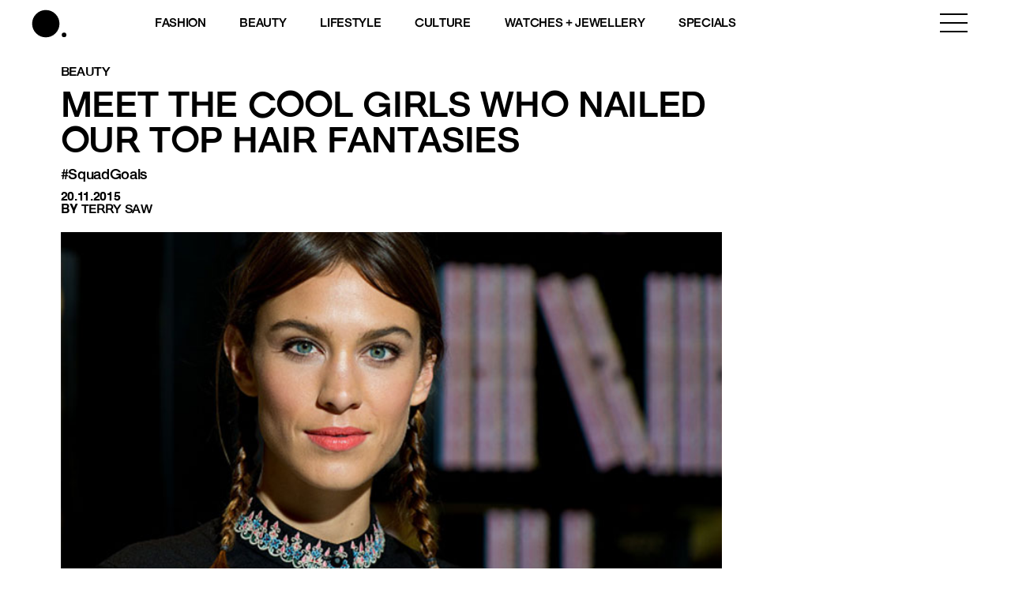

--- FILE ---
content_type: text/html; charset=utf-8
request_url: https://www.google.com/recaptcha/api2/aframe
body_size: 185
content:
<!DOCTYPE HTML><html><head><meta http-equiv="content-type" content="text/html; charset=UTF-8"></head><body><script nonce="BeqWFEo8Q04DuYkpXH6pBg">/** Anti-fraud and anti-abuse applications only. See google.com/recaptcha */ try{var clients={'sodar':'https://pagead2.googlesyndication.com/pagead/sodar?'};window.addEventListener("message",function(a){try{if(a.source===window.parent){var b=JSON.parse(a.data);var c=clients[b['id']];if(c){var d=document.createElement('img');d.src=c+b['params']+'&rc='+(localStorage.getItem("rc::a")?sessionStorage.getItem("rc::b"):"");window.document.body.appendChild(d);sessionStorage.setItem("rc::e",parseInt(sessionStorage.getItem("rc::e")||0)+1);localStorage.setItem("rc::h",'1769257053085');}}}catch(b){}});window.parent.postMessage("_grecaptcha_ready", "*");}catch(b){}</script></body></html>